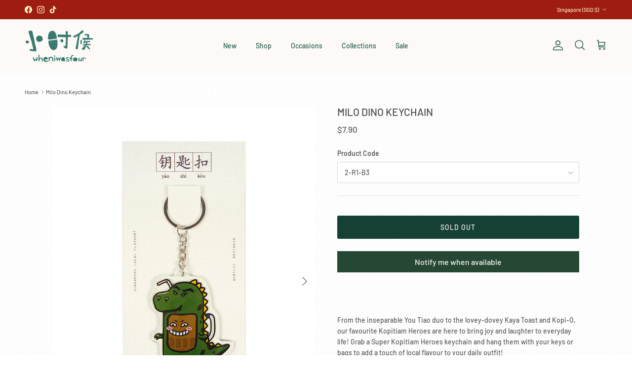

--- FILE ---
content_type: text/javascript
request_url: https://cdn-sf.vitals.app/assets/js/sm99999.c33d7999691868e63551.chunk.bundle.js
body_size: 14858
content:
"use strict";(window.webpackChunkvitalsLibrary=window.webpackChunkvitalsLibrary||[]).push([[2024],{74326:(t,o,e)=>{e.d(o,{A:()=>i});var r=e(58578);var a=e.n(r)()(!1);a.push([t.id,".vtl-ub-bogo-box{max-width:1200px;margin:4rem auto 2rem;text-align:inherit}.vtl-ub-bogo-box a{border:0}.shopify-app-block[data-block-handle=ub-bogo]{width:100%}#vitals-upsell-builder-bogo{clear:both}.vtl-ub-bogo-box__product-image-link{position:relative}.vtl-ub-bogo-box__product-image-img{object-fit:scale-down;border:1px solid rgba(146,146,146,.1882352941);border-radius:5px;background-color:#fff;box-shadow:1px 1px 5px rgba(146,146,146,.1882352941);margin:0;padding:0;opacity:1}.vtl-ub-bogo-box__atc-section-content{font-weight:bold}.vitals-opacity{opacity:.2}.vtl-ub-bogo-box__product-variant{color:#4f4f4f;margin:0 15px 0 0}.vtl-ub-bogo-box__product-price{vertical-align:middle;margin-right:15px;font-weight:bold;color:#494949}.vtl-ub-bogo-box__product-initial-price{color:#848484;text-decoration:line-through;vertical-align:middle;font-weight:normal;margin-right:10px}.vtl-ub-bogo-box__product-title{vertical-align:middle;font-weight:bold;margin-right:15px}.vtl-ub-bogo-box__total-price{display:none;color:#d84e55;text-decoration:line-through;margin-left:10px;font-weight:normal}.vtl-ub-bogo-box__savings{font-weight:normal}.vtl-ub-bogo-box__total-discount{margin-left:5px}.vtl-ub-bogo-box__atc-section{font-size:16px;display:inline-block;vertical-align:top;margin-bottom:10px}.vtl-ub-bogo-box__product-image-list{display:inline-block;margin:0 2% 1% 0}.vtl-ub-bogo-box__product:first-child .vtl-ub-bogo-box__product-title{font-weight:700}.vtl-ub-bogo-box__product-checkbox{width:15px;height:15px;display:inline-block;background-color:#fff;border-radius:3px;flex:0 0 auto;margin-right:5px}.vtl-ub-bogo-box__atc-button{margin:10px 0 5px;display:block;width:100%}.vtl-ub-bogo-box__product{margin-bottom:10px;align-items:center;flex-wrap:wrap;display:flex}.vtl-ub-bogo-box__product div{display:inline-block}.vtl-bogo-without-stock{cursor:not-allowed;opacity:.6}.vtl-ub-bogo-box__product-total-reviews{color:#9c9a9a;margin-left:-5px}@media(max-width: 768px){.vtl-ub-bogo-box__product-image:not(:first-child)::before{font-size:20px}.vtl-ub-bogo-box{margin:0 10px}.vtl-ub-bogo-box__product-image-list{display:inline-flex}}.vtl-ub-bogo-box__product-quantity{position:absolute;top:8px;left:8px;width:2em;height:2em;display:flex;align-items:center;justify-content:center}.vtl-ub-bogo-box__product-quantity::before{content:\"\";position:absolute;width:100%;height:100%;opacity:.2;border-radius:50%}.vtl-ub-bogo-box__product-quantity-text{position:absolute;top:50%;left:50%;transform:translate(-50%, -50%);font-size:14px;line-height:1}.vtl-ub-bogo-box__product-badge{position:absolute}.vtl-ub-bogo-box__product-badge svg{width:100%;height:100%}.vtl-ub-bogo-box__product-badge-text{position:absolute;top:50%;left:0;transform:translateY(-50%);width:100%;overflow:hidden;text-align:center;text-transform:uppercase}.vtl-ub-bogo-box__product-badge--theme-4 .vtl-ub-bogo-box__product-badge-text{top:calc(50% - 15px);left:-10px;transform-origin:50% 50%;transform:rotate(-39deg)}@media(max-width: 500px){.vtl-ub-bogo-box__product-image-list{margin:0 0 4%}.vtl-ub-bogo-box{margin:0}}",""]);const i=a},71614:(t,o,e)=>{e.d(o,{A:()=>i});var r=e(58578);var a=e.n(r)()(!1);a.push([t.id,".vtl-ub-bg-main-widget{flex-basis:100%;margin:2rem 0;clear:both;position:relative;z-index:1}.vtl-ub-bogo-box__product-list{display:grid;grid-template-columns:minmax(150px, 1fr) auto minmax(150px, 1fr);position:relative}@media(min-width: 881px){.vtl-ub-bogo-box__product-list{margin-left:-20px}}.vtl-ub-bogo-box__card{display:flex;flex-direction:column;overflow:hidden;gap:.6rem}.vtl-ub-bogo-box__offer-product-card{margin:0;padding:12px;border-radius:5px}.vtl-ub-bogo-box__trigger-product-card{margin:0;padding:12px;max-width:260px}.vtl-ub-bogo-box__card__trigger-tag,.vtl-ub-bogo-box__card__offer-tag{display:flex;align-items:center;justify-content:space-between;width:100%}.vtl-ub-bogo-box__card__trigger-tag>span,.vtl-ub-bogo-box__card__offer-tag>span:first-of-type{border-radius:50px;padding:2px 10px;font-size:14px;font-weight:600;text-transform:uppercase;line-height:1.2;text-align:center}.vtl-ub-bogo-box__card__trigger-tag span span{padding:0;text-transform:lowercase}.vtl-ub-bogo-box__card__offer-tag span:nth-child(2){color:#767676;font-size:14px;line-height:1.2}.Vtl-UpsellBuilderBogo__HorizontalLeftContent,.Vtl-UpsellBuilderBogo__HorizontalRightContent{display:flex;flex-direction:column;gap:.6rem}.vtl-ub-bogo-box__card__image{max-width:200px;aspect-ratio:1/1;max-height:200px;border:1px solid rgba(0,0,0,0);border-radius:5px;display:flex;width:100%;min-height:130px;margin:0 auto;justify-content:center}.vtl-ub-bogo-box__card__image img{object-fit:contain;margin:0 auto;padding:0;opacity:1;max-width:100%;max-height:100%;border-radius:5px}.vtl-ub-bogo-box__card__title{font-weight:inherit;font-size:16px;width:100%;white-space:nowrap;overflow:hidden;text-overflow:ellipsis;text-align:center}.vtl-ub-bogo-box__card__title>a{text-decoration:none;color:inherit}.vtl-ub-bogo-box__card__price-container{display:flex;align-items:center;justify-content:space-evenly;width:100%;margin-top:.6rem;flex-wrap:wrap;gap:8px}.vtl-ub-bogo-box__card__final-price{color:#fff;padding:1px 4px;border-radius:50px;font-size:14px;font-weight:600}.vtl-ub-bogo-box__offer-product-card .vtl-ub-bogo-box__card__compare-at-price{font-size:14px;font-weight:400;text-decoration:line-through}.vtl-ub-bogo-box__card__compare-at-price{font-size:14px;color:#d83b3b;text-decoration:line-through;text-align:center}.vtl-ub-bogo-box__offer-product-card .vtl-ub-bogo-box__card__price{text-decoration:line-through}.vtl-ub-bogo-box__offer-product-card .vtl-ub-bogo-box__card__price,.vtl-ub-bogo-box__trigger-product-card .vtl-ub-bogo-box__card__price{font-size:14px;font-weight:400;text-align:center}.vtl-ub-bogo-box__add-to-cart{color:#fff;font-size:14px;border-radius:5px;padding:8px 2px;line-height:1.2;cursor:pointer}.vtl-ub-bogo-box__arrow svg{max-width:75px;padding-right:10px;margin-top:73px;min-width:30px;width:4rem}[dir=rtl] .vtl-ub-bogo-box__arrow svg{transform:scaleX(-1)}@media(max-width: 615px){.vtl-ub-bogo-box__offer-product-card,.vtl-ub-bogo-box__trigger-product-card{padding:1rem}.vtl-ub-bogo-box__trigger-product-card{max-width:172px}.vtl-ub-bogo-box__card__image{max-width:150px;max-height:150px}.vtl-ub-bogo-box__card__title{margin:0 auto}.vtl-ub-bogo-box__arrow svg{width:3rem}}@media(max-width: 470px){.vtl-ub-bogo-box__trigger-product-card{max-width:165px}.vtl-ub-bogo-box__card__image{max-width:140px;max-height:140px}.vtl-ub-bogo-box__arrow svg{margin-top:30px}.vtl-ub-bogo-box__card__offer-tag{display:flex;justify-content:center;flex-direction:column}.vtl-ub-bogo-box__card__offer-tag>span:first-of-type{max-width:100%}.vtl-ub-bogo-box__card__trigger-tag>span,.vtl-ub-bogo-box__card__offer-tag>span:first-of-type{border-radius:5px;padding:1px 4px}.vtl-ub-bogo-box__arrow svg{width:2rem}}@media(max-width: 393px){.vtl-ub-bogo-box__product-list{grid-template-columns:1fr;width:auto}.vtl-ub-bogo-box__arrow{display:flex;align-items:center;flex-direction:column}.vtl-ub-bogo-box__arrow svg{transform:rotate(90deg);padding:0;margin:16px 0;width:24px;height:auto}.vtl-ub-bogo-box__trigger-product-card{max-width:none}.vtl-ub-bogo-box__card{display:grid;grid-template-columns:40% 1fr;column-gap:16px;row-gap:8px;padding:12px}.vtl-ub-bogo-box__card__trigger-tag,.vtl-ub-bogo-box__card__offer-tag{grid-column:1/3;grid-row:1;flex-direction:row;justify-content:space-between}.vtl-ub-bogo-box__card__trigger-tag>span:first-child,.vtl-ub-bogo-box__card__offer-tag>span:first-child{font-size:12px}.Vtl-UpsellBuilderBogo__HorizontalRightContent{display:flex;flex-direction:column;gap:8px;justify-content:flex-start;align-items:flex-start;overflow:hidden;text-overflow:ellipsis}.Vtl-UpsellBuilderBogo__HorizontalRightContent .vtl-ub-bogo-box__card__title{text-align:inherit;margin:0;width:100%;overflow:hidden;display:-webkit-box;-webkit-line-clamp:2;line-clamp:2;-webkit-box-orient:vertical;white-space:normal}.Vtl-UpsellBuilderBogo__HorizontalRightContent .vtl-ub-bogo-box__card__price-container{display:flex;justify-content:flex-start;gap:4px;margin:0}.Vtl-UpsellBuilderBogo__HorizontalRightContent .vtl-ub-bogo-box__reviews .vtl-pr-review-stars-snippet{justify-content:flex-start !important}.Vtl-UpsellBuilderBogo__HorizontalRightContent .vtl-ub-bogo-box__card__variants{padding:4px 6px;width:100%}.vtl-ub-bogo-box__add-to-cart{grid-column:1/3}}.vtl-ub-bogo-box{container-type:inline-size}@container (max-width: 340px){.vtl-ub-bogo-box__product-list{grid-template-columns:1fr;width:auto}.vtl-ub-bogo-box__arrow{display:flex;align-items:center;flex-direction:column}.vtl-ub-bogo-box__arrow svg{transform:rotate(90deg);padding:0;margin:16px 0;width:24px;height:auto}.vtl-ub-bogo-box__trigger-product-card{max-width:none}.vtl-ub-bogo-box__card{display:grid;grid-template-columns:40% 1fr;column-gap:16px;row-gap:8px;padding:12px}.vtl-ub-bogo-box__card__trigger-tag,.vtl-ub-bogo-box__card__offer-tag{grid-column:1/3;grid-row:1;flex-direction:row;justify-content:space-between}.vtl-ub-bogo-box__card__trigger-tag>span:first-child,.vtl-ub-bogo-box__card__offer-tag>span:first-child{font-size:12px}.Vtl-UpsellBuilderBogo__HorizontalRightContent{display:flex;flex-direction:column;gap:8px;justify-content:flex-start;align-items:flex-start;overflow:hidden;text-overflow:ellipsis}.Vtl-UpsellBuilderBogo__HorizontalRightContent .vtl-ub-bogo-box__card__title{text-align:inherit;margin:0;width:100%;overflow:hidden;display:-webkit-box;-webkit-line-clamp:2;line-clamp:2;-webkit-box-orient:vertical;white-space:normal}.Vtl-UpsellBuilderBogo__HorizontalRightContent .vtl-ub-bogo-box__card__price-container{display:flex;justify-content:flex-start;gap:4px;margin:0}.Vtl-UpsellBuilderBogo__HorizontalRightContent .vtl-ub-bogo-box__reviews .vtl-pr-review-stars-snippet{justify-content:flex-start !important}.Vtl-UpsellBuilderBogo__HorizontalRightContent .vtl-ub-bogo-box__card__variants{padding:4px 6px;width:100%}.vtl-ub-bogo-box__add-to-cart{grid-column:1/3}}@container (min-width: 800px){.vtl-ub-bogo-box__product-list{max-width:500px}}",""]);const i=a},6441:(t,o,e)=>{e.d(o,{A:()=>i});var r=e(58578);var a=e.n(r)()(!1);a.push([t.id,".shopify-app-block[data-block-handle=ub-bogo]{width:100%}.vtl-ub-bg-main-widget{width:100%;container-type:inline-size}.Vtl-BogoWidget__Container{border-bottom:none;border-radius:var(--vtl-space-6) var(--vtl-space-6) var(--vtl-space-0) var(--vtl-space-0);padding:var(--vtl-space-16);margin:var(--vtl-space-40) auto var(--vtl-space-0) auto;background-color:var(--vtl-bogo-bg-surface-default);margin-top:var(--vtl-space-0)}.Vtl-BogoWidget__Plus--vertical{display:none}.Vtl-BogoWidget__Header{margin-top:var(--vtl-space-0);margin-bottom:var(--vtl-space-16);color:var(--vtl-bogo-text-default)}.Vtl-BogoWidget__ContainerWrapper{border-radius:var(--vtl-space-8);margin:var(--vtl-space-40) var(--vtl-space-0) var(--vtl-space-24);border:1px solid var(--vtl-bogo-border-color, transparent)}#vitals-end-section~.vtl-ub-bg-main-widget .Vtl-BogoWidget__ContainerWrapper{margin-top:var(--vtl-space-48);margin-bottom:var(--vtl-space-48)}.Vtl-BogoWidget__Products{display:flex;min-width:0;align-items:flex-start;justify-content:space-between;flex-direction:row}.Vtl-BogoWidget__ClaimButtonWrapper{display:flex;justify-content:center;align-items:center;text-align:center;background-color:var(--vtl-bogo-bg-surface-tertiary);padding:var(--vtl-space-16) var(--vtl-space-24);border-radius:var(--vtl-space-0) var(--vtl-space-0) var(--vtl-space-6) var(--vtl-space-6)}.Vtl-BogoWidget__ClaimButton:not(.Vtl-BogoWidget__ClaimButton--Automatic){background-color:var(--vtl-bogo-claim-button-bg-fill);color:var(--vtl-bogo-claim-button-text-color);border-color:var(--vtl-bogo-claim-button-border-color)}.Vtl-BogoWidget__ClaimButton--Automatic{width:auto !important;margin:0 !important;margin-bottom:0 !important}.Vtl-BogoWidget__ClaimButton--Custom{padding:6px 24px !important;height:40px !important;line-height:normal !important}.Vtl-BogoProductCard__BadgeWrapper--horizontal{flex-flow:nowrap;justify-content:space-between}@container (min-width: 431px) and (max-width: 999px){.Vtl-BogoWidget__ContainerWrapper{max-width:446px}#vitals-end-section~.vtl-ub-bg-main-widget .Vtl-BogoWidget__ContainerWrapper{margin:auto}}@container (min-width: 1000px){.Vtl-BogoWidget__ContainerWrapper{max-width:1000px;margin:auto}.Vtl-BogoWidget__Header{font-family:inherit;font-size:var(--vtl-font-size-32);line-height:var(--vtl-line-height-140);color:var(--vtl-bogo-text-default);margin-bottom:var(--vtl-space-32)}.Vtl-BogoWidget__ContainerWrapper .Vtl-BogoWidget__Plus--vertical{display:flex;align-self:center}.Vtl-BogoWidget__Container{padding:var(--vtl-space-32)}.Vtl-BogoWidget__Products{gap:var(--vtl-space-32);flex-direction:row}.Vtl-BogoWidget__ClaimButtonWrapper button{padding:var(--vtl-space-6) var(--vtl-space-40) !important}}@container (min-width: 341px) and (max-width: 430px){.Vtl-BogoWidget__Container{margin-top:var(--vtl-space-0);padding:var(--vtl-space-16)}.Vtl-BogoWidget__Plus--vertical{display:flex}.Vtl-BogoWidget__Products{flex-direction:column;align-items:center;gap:var(--vtl-space-8)}.Vtl-BogoWidget__Header{margin-bottom:var(--vtl-space-12)}}@container (max-width: 340px){.Vtl-BogoWidget__Container{padding:var(--vtl-space-12)}.Vtl-BogoWidget__Plus--vertical{display:flex}.Vtl-BogoWidget__Products{flex-direction:column;align-items:center;gap:var(--vtl-space-8)}.Vtl-BogoWidget__Header{margin-bottom:var(--vtl-space-12)}}",""]);const i=a},60007:(t,o,e)=>{e.d(o,{A:()=>i});var r=e(58578);var a=e.n(r)()(!1);a.push([t.id,".Vtl-BogoProductCard__Container{flex:1 1 0;min-width:0;max-width:190px;text-align:center;display:flex;flex-direction:column;gap:var(--vtl-space-12)}.Vtl-BogoProductCard__ProductDetails{display:flex;flex-direction:column;gap:var(--vtl-space-8)}.Vtl-BogoProductCard__BadgeWrapper{display:flex;flex-direction:column}.Vtl-BogoProductCard__BadgeWrapper--horizontal{display:flex}.Vtl-BogoProductCard__BadgeWrapper--vertical{display:none}.Vtl-BogoProductCard__Badge{background-color:var(--vtl-bogo-badge-bg);color:var(--vtl-bogo-badge-text-color);border-radius:16px;padding:var(--vtl-space-1) var(--vtl-space-8);display:block;margin-left:0;margin-bottom:var(--vtl-space-0);margin-top:var(--vtl-space-0);align-self:self-start;line-height:140%}.Vtl-BogoProductCard__ExtraPriceMargin{margin:0;padding:0;height:0;display:block !important;width:100%;min-height:0}.Vtl-BogoProductCard__ImageContainer{position:relative;width:100%;max-width:190px;max-height:190px;border:var(--vtl-space-1) solid rgba(0,0,0,0);border-radius:var(--vtl-space-4);display:flex;justify-content:center}.Vtl-BogoProductCard__Image{width:100%;height:100%;max-width:100%;max-height:100%;border-radius:var(--vtl-space-4);object-fit:contain;display:block;aspect-ratio:1/1}.Vtl-BogoProductCard__Image--clickable{cursor:pointer;transition:opacity .2s ease}.Vtl-BogoProductCard__Image--clickable:hover{opacity:.8}.Vtl-BogoProductCard__Title{font-weight:var(--vtl-font-weight-medium);font-size:var(--vtl-font-size-16);line-height:var(--vtl-line-height-140);letter-spacing:var(--vtl-space-0);margin-top:var(--vtl-space-0);width:100%;white-space:nowrap;overflow:hidden;text-overflow:ellipsis;color:var(--vtl-bogo-text-default);text-align:start}.Vtl-BogoProductCard__Title--clickable{cursor:pointer;text-decoration:none}.Vtl-BogoProductCard__Title--clickable:hover{text-decoration:none;opacity:.8}.Vtl-BogoProductCard__Price{display:flex;align-items:flex-start;flex-wrap:wrap;gap:var(--vtl-space-0) var(--vtl-space-8)}.Vtl-BogoProductCard__OriginalPrice{opacity:.6;color:var(--vtl-bogo-text-secondary)}.Vtl-BogoProductCard__NewPrice{color:var(--vtl-bogo-text-default);word-wrap:break-word;word-break:break-all;white-space:normal;max-width:100%}.Vtl-BogoProductCard__FinalPrice{color:var(--vtl-bogo-text-promo);word-wrap:break-word;word-break:break-all;white-space:normal;max-width:100%}.Vtl-BogoProductCard__OldPrice{opacity:.6;color:var(--vtl-bogo-text-secondary);word-wrap:break-word;word-break:break-all;white-space:normal;max-width:100%}.Vtl-BogoProductCard__Plus{padding:var(--vtl-space-1);color:var(--vtl-bogo-text-primary);display:flex;z-index:10}.Vtl-BogoProductCard__Plus--horizontal{position:absolute;top:50%;left:103%;transform:translate(var(--vtl-space-0), -50%);display:flex}.Vtl-BogoProductCard__Plus--vertical{position:static;transform:none;align-self:center;display:none}.Vtl-BogoProductCard__SwitchProductWrapper,.Vtl-BogoProductCard__VariantDropdownWrapper{width:100%}.Vtl-BogoProductCard__BadgeWrapper--vertical{display:none;flex-flow:row wrap;align-items:center;justify-content:space-between}.Vtl-BogoProductCard__ForQuantity{margin-top:var(--vtl-space-0);margin-bottom:var(--vtl-space-0)}@container (min-width: 1000px){.Vtl-BogoProductCard__BadgeWrapper--vertical{display:flex}.Vtl-BogoProductCard__Plus--horizontal{display:none}.Vtl-BogoProductCard__Container{display:flex;flex-direction:row;align-items:flex-start;gap:var(--vtl-space-24);max-width:none;width:100%;flex:1}.Vtl-BogoProductCard__ProductDetails{flex:1;text-align:left;min-width:0;gap:var(--vtl-space-12)}.Vtl-BogoProductCard__ImageContainer{flex:0 0 auto}.Vtl-BogoProductCard__Image{max-width:220px;max-height:220px}.Vtl-BogoProductCard__Title{text-align:left;white-space:normal;-webkit-line-clamp:2;display:-webkit-box;-webkit-box-orient:vertical;font-size:var(--vtl-font-size-18);margin-top:var(--vtl-space-0)}.Vtl-BogoProductCard__Price{justify-content:flex-start;gap:var(--vtl-space-0) var(--vtl-space-12)}.Vtl-BogoProductCard__Badge{font-family:inherit;font-size:var(--vtl-font-size-14);font-weight:var(--vtl-font-weight-400);line-height:var(--vtl-line-height-140);margin-bottom:var(--vtl-space-0)}.Vtl-BogoProductCard__BadgeWrapper--horizontal{display:none}.Vtl-BogoProductCard__SwitchProductWrapper,.Vtl-BogoProductCard__VariantDropdownWrapper{width:100%}}@container (min-width: 341px) and (max-width: 430px){.Vtl-BogoWidget__Container .Vtl-BogoProductCard__BadgeWrapper--horizontal{display:none}.Vtl-BogoWidget__Container .Vtl-BogoProductCard__BadgeWrapper--vertical{display:flex}.Vtl-BogoWidget__Container .Vtl-BogoProductCard__Plus--horizontal{display:none}.Vtl-BogoWidget__Container .Vtl-BogoProductCard__Container{display:flex;align-items:flex-start;gap:var(--vtl-space-16);max-width:none;width:100%;flex-direction:row}.Vtl-BogoWidget__Container .Vtl-BogoProductCard__ProductDetails{flex:1;text-align:left;min-width:0}.Vtl-BogoWidget__Container .Vtl-BogoProductCard__Badge{margin-bottom:var(--vtl-space-0)}.Vtl-BogoWidget__Container .Vtl-BogoProductCard__ImageContainer{flex:1 1 0}.Vtl-BogoWidget__Container .Vtl-BogoProductCard__Image{min-width:140px;min-height:140px}.Vtl-BogoWidget__Container .Vtl-BogoProductCard__Title{text-align:left;white-space:normal;-webkit-line-clamp:2;display:-webkit-box;-webkit-box-orient:vertical;margin-top:var(--vtl-space-0)}.Vtl-BogoWidget__Container .Vtl-BogoProductCard__Price{justify-content:flex-start}.Vtl-BogoWidget__Container .Vtl-BogoProductCard__SwitchProductWrapper,.Vtl-BogoWidget__Container .Vtl-BogoProductCard__VariantDropdownWrapper{width:100%}}@container (max-width: 340px){.Vtl-BogoWidget__Container .Vtl-BogoProductCard__BadgeWrapper--horizontal{display:none}.Vtl-BogoWidget__Container .Vtl-BogoProductCard__BadgeWrapper--vertical{display:flex}.Vtl-BogoWidget__Container .Vtl-BogoProductCard__Plus--horizontal{display:none}.Vtl-BogoWidget__Container .Vtl-BogoProductCard__Container{display:flex;flex-direction:row;align-items:flex-start;gap:var(--vtl-space-12);max-width:none;width:100%}.Vtl-BogoWidget__Container .Vtl-BogoProductCard__ProductDetails{flex:1;text-align:left;min-width:0}.Vtl-BogoWidget__Container .Vtl-BogoProductCard__Badge{margin-bottom:var(--vtl-space-0);white-space:nowrap}.Vtl-BogoWidget__Container .Vtl-BogoProductCard__ImageContainer{flex:1 1 0}.Vtl-BogoWidget__Container .Vtl-BogoProductCard__Image{min-width:117px;min-height:117px}.Vtl-BogoWidget__Container .Vtl-BogoProductCard__Title{text-align:left;white-space:normal;-webkit-line-clamp:2;display:-webkit-box;-webkit-box-orient:vertical;margin-top:var(--vtl-space-0)}.Vtl-BogoWidget__Container .Vtl-BogoProductCard__Price{justify-content:flex-start}.Vtl-BogoWidget__Container .Vtl-BogoProductCard__SwitchProductWrapper,.Vtl-BogoWidget__Container .Vtl-BogoProductCard__VariantDropdownWrapper{width:100%}}",""]);const i=a},81273:(t,o,e)=>{e.d(o,{A:()=>i});var r=e(58578);var a=e.n(r)()(!1);a.push([t.id,".Vtl-BogoWidget__ContainerWrapper{--vtl-bogo-bg-surface-default: #1a1a1a;--vtl-bogo-bg-surface-tertiary: #2a2a2a;--vtl-bogo-text-default: #fff;--vtl-bogo-text-primary: #e0e0e0;--vtl-bogo-text-secondary: #b0b0b0;--vtl-bogo-text-promo: #ce1900;--vtl-bogo-badge-bg: #e51c00;--vtl-bogo-badge-text-color: #fff;--vtl-bogo-border-color: transparent}",""]);const i=a},63879:(t,o,e)=>{e.d(o,{A:()=>i});var r=e(58578);var a=e.n(r)()(!1);a.push([t.id,".Vtl-BogoWidget__ContainerWrapper{--vtl-bogo-bg-surface-default: #fff;--vtl-bogo-bg-surface-tertiary: #f8f8f8;--vtl-bogo-text-default: #222;--vtl-bogo-text-primary: #333;--vtl-bogo-text-secondary: #666;--vtl-bogo-text-promo: #ce1900;--vtl-bogo-badge-bg: #e51c00;--vtl-bogo-badge-text-color: #fff;--vtl-bogo-border-color: transparent}",""]);const i=a},20299:(t,o,e)=>{e.r(o);e.d(o,{X80:()=>Dt});var r=e(87535);var a=e(53338);var i=e(24786);var n=e(22706);var l=e(46134);const d=(t,o)=>{if(o===l.n)return 0;if(t.prefVariant){const o=t.variants.findIndex(o=>o.id===t.prefVariant);return-1!==o?o:0}return 0};const s=t=>{if(t.prefVariant){const o=t.variants.find(o=>o.id===t.prefVariant);if(o&&o.availableForSale)return t.prefVariant}const o=t.variants.find(t=>t.availableForSale);return o?o.id:t.variants[0].id};const c=(t,o)=>{const e=o===l.F;return{handle:t.handle,id:t.id,imageUrl:t.imageUrl,isBonusItem:e,price:t.price,quantity:t.quantity||1,title:t.title,prefVariant:t.prefVariant,variants:t.variants,availableForSale:t.availableForSale,variantsPagination:t.variantsPagination}};const g=(0,n.h$)('bogo',(t,o,e)=>({X88:{T14:void 0,T28:[],I88:void 0,J0:void 0,J1:[],J4:[],I57:!1},U50:{X78:t=>{var o,r,a;const i=t.bogo;const n={Z7:i.id,W54:i.title,o79:i.productPageButtonText,G40:i.discountAmount,L60:i.discountType,S16:i.badgeText,G46:i.badgeTextColor,y48:i.badgeTextFontSize,L63:i.badgeBgColor,t31:null!==(o=i.allowChangingBundle)&&void 0!==o&&o,T57:i.layoutId,g4:i.atcButtonStylingProductPage};const d=t.items;const c=[null===(r=t.items[l.n])||void 0===r?void 0:r[0],null===(a=t.items[l.F])||void 0===a?void 0:a[0]].filter(t=>void 0!==t);const g=[];const u=[];c.forEach((t,o)=>{const e=t.id;const r=t.quantity||1;const a=s(t);const i=o===l.F;g.push({Q85:e,R28:a,T53:r});u.push({pid:e,vid:a,q:r,b:i})});e({T14:n,I88:d,J0:t.slotsMetadata,T28:c,J1:g,J4:u,I57:!0},'X78')},B9:t=>{e({J1:t.J1,J4:t.J4},'B9')},v86:({item:t})=>{const{T28:r,J1:a,J4:i}=o().X88;if(r.length<2)return;const n={availableForSale:t.availableForSale,id:t.id,handle:t.handle,title:t.title,imageUrl:t.imageUrl,imgAltText:t.title,variants:t.variants.map(t=>({availableForSale:t.availableForSale,id:t.id,title:t.title,price:t.price,imageSrc:t.imageSrc,imgAltText:t.title,compareAtPrice:t.compareAtPrice})),selectedVariantIndex:d(t,l.F),price:t.price,quantity:t.quantity,prefVariant:t.prefVariant,collections:[],variantsPagination:t.variantsPagination};const c=[r[l.n],n];const g=[...a];const u=[...i];const b=s(n);g[l.F]={Q85:t.id,R28:b,T53:t.quantity};u[l.F]={pid:t.id,vid:b,q:t.quantity,b:!0};e({T28:c,J1:g,J4:u},'v86')},G42:t=>{o().U50.v86(t)},n27:({slotIndex:t,variantId:r})=>{const{T28:a,J1:i,J4:n}=o().X88;if(!a||!i||!n)return;const l=i.map((o,e)=>e===t?Object.assign(Object.assign({},o),{R28:r}):o);const d=n.map((o,e)=>e===t?Object.assign(Object.assign({},o),{vid:r}):o);e({J1:l,J4:d},'n27')},j84:({slotIndex:t,variant:r})=>{const{T28:a,J1:i,J4:n}=o().X88;if(!a||!i||!n)return;const l=a[t];if(!l)return;let d=l.variants.findIndex(t=>t.id===r.id);let s=l.variants;if(-1===d){s=[...l.variants,r];d=s.length-1}const c=i.map((o,e)=>e===t?Object.assign(Object.assign({},o),{R28:r.id}):o);const g=n.map((o,e)=>e===t?Object.assign(Object.assign({},o),{vid:r.id}):o);const u=a.map((o,e)=>e===t?Object.assign(Object.assign({},o),{variants:s,selectedVariantIndex:d}):o);e({T28:u,J1:c,J4:g},'j84')}}}));const u=({X88:t})=>t.T28[l.n];const b=({X88:t})=>t.T28[l.F];const v=({X88:t})=>t.J0;var p=e(2835);var _=e(58836);var h;!function(t){t[t.y49=1]="y49";t[t.q77=2]="q77"}(h||(h={}));var f=e(16161);var x=e(67611);var m=e(94046);var w=e(67383);var B=e(75097);var y=e(25032);var C=e(24373);var V=e(51198);var P=e(35859);var k=e(18243);var W=e(52741);var $=e(90610);var T;!function(t){t.Y36="fill";t.V17="outline";t.Y47="link"}(T||(T={}));const F=({discriminator:t})=>(null==t?void 0:t.T57)!==h.q77;const D=({discriminator:t,traits:o})=>{var e,r,a;if((null==t?void 0:t.T57)!==h.q77)return!0;return(null===(a=null===(r=null===(e=null==o?void 0:o.centeredLayoutButton)||void 0===e?void 0:e.traits)||void 0===r?void 0:r.buttonStyle)||void 0===a?void 0:a[$.Xi.Default])!==T.Y36};const S=({discriminator:t,traits:o})=>{var e,r,a;if((null==t?void 0:t.T57)!==h.q77)return!0;return(null===(a=null===(r=null===(e=null==o?void 0:o.centeredLayoutButton)||void 0===e?void 0:e.traits)||void 0===r?void 0:r.buttonStyle)||void 0===a?void 0:a[$.Xi.Default])!==T.V17};const X=({discriminator:t,traits:o})=>{var e,r,a;if((null==t?void 0:t.T57)!==h.q77)return!0;return(null===(a=null===(r=null===(e=null==o?void 0:o.centeredLayoutButton)||void 0===e?void 0:e.traits)||void 0===r?void 0:r.buttonStyle)||void 0===a?void 0:a[$.Xi.Default])!==T.Y47};const I={productCard:{selector:'.vtl-ub-bogo-box__offer-product-card',traits:{boxShadow:{[$.Xi.Default]:'none'},border:{[$.Xi.Default]:'1px solid transparent'},borderColor:{[$.Xi.Default]:'#eaeaea'}}},centeredLayoutButton:{selector:'.Vtl-BogoWidget__ClaimButton',traits:{buttonStyle:{hiddenInCss:F,[$.Xi.Default]:T.V17},fillBackgroundColor:{hiddenInCss:D,styleTarget:{property:'background-color'},[$.Xi.Default]:'#222222',[$.hn.DefaultDark]:'#FFFFFF'},fillTextColor:{hiddenInCss:D,styleTarget:{property:'color'},[$.Xi.Default]:'#FFFFFF',[$.hn.DefaultDark]:'#222222'},outlineBorderColor:{hiddenInCss:S,styleTarget:{property:'border-color'},[$.Xi.Default]:'#222222',[$.hn.DefaultDark]:'#FFFFFF'},outlineTextColor:{hiddenInCss:S,styleTarget:{property:'color'},[$.Xi.Default]:'#222222',[$.hn.DefaultDark]:'#FFFFFF'},linkTextColor:{hiddenInCss:X,styleTarget:{property:'color'},[$.Xi.Default]:'#005ABA',[$.hn.DefaultDark]:'#005ABA'},linkBorderStyle:{hiddenInCss:X,styleTarget:{property:'border'},[$.Xi.Default]:'none',[$.hn.DefaultDark]:'none'},linkBackgroundColor:{hiddenInCss:X,styleTarget:{property:'background-color'},[$.Xi.Default]:'transparent',[$.hn.DefaultDark]:'transparent'}}},centeredLayoutWidget:{selector:'.Vtl-BogoWidget__Container',traits:{backgroundColor:{hiddenInCss:F,styleTarget:{property:'background-color'},[$.Xi.Default]:'#FFFFFF',[$.hn.DefaultDark]:'#222222'},textColor:{hiddenInCss:F,styleTarget:[{property:'color'},{selector:'.Vtl-BogoWidget__Header',property:'color'},{selector:'.Vtl-BogoProductCard__Title',property:'color'}],[$.Xi.Default]:'#222222',[$.hn.DefaultDark]:'#FFFFFF'},borderColor:{hiddenInCss:F,styleTarget:{selector:'.Vtl-BogoWidget__ContainerWrapper',property:'border-color'},[$.Xi.Default]:'#E0E0E0',[$.hn.DefaultDark]:'#444444'},borderWidth:{hiddenInCss:F,styleTarget:{selector:'.Vtl-BogoWidget__ContainerWrapper',property:'border-width'},[$.Xi.Default]:'1px',[$.hn.DefaultDark]:'1px'},borderStyleProp:{hiddenInCss:F,styleTarget:{selector:'.Vtl-BogoWidget__ContainerWrapper',property:'border-style'},[$.Xi.Default]:'solid',[$.hn.DefaultDark]:'solid'}}},centeredLayoutDiscountedPrice:{selector:'.Vtl-BogoProductCard__FinalPrice',traits:{color:{hiddenInCss:F,[$.Xi.Default]:'#CE1900',[$.hn.DefaultDark]:'#E8331A'}}},centeredLayoutFooter:{selector:'.Vtl-BogoWidget__ClaimButtonWrapper',traits:{backgroundColor:{hiddenInCss:F,styleTarget:{property:'background-color'},[$.Xi.Default]:'#F8F8F8',[$.hn.DefaultDark]:'#333333'}}},centeredLayoutBadge:{selector:'.Vtl-BogoProductCard__Badge',traits:{backgroundColor:{hiddenInCss:F,styleTarget:{property:'background-color'},[$.Xi.Default]:'#E51C00',[$.hn.DefaultDark]:'#E8331A'},textColor:{hiddenInCss:F,styleTarget:{property:'color'},[$.Xi.Default]:'#FFFFFF',[$.hn.DefaultDark]:'#FFFFFF'}}}};var A=e(71968);var Y;!function(t){t.W65="light";t.X82="dark";t.V44="custom"}(Y||(Y={}));var L=e(84044);var j=e(32673);var J=e(2150);var N=e(68582);var O=e(8795);var G=e(68320);var z=e(39405);var Q=e(53201);var U=e(60007);const R=(0,C.s)('BogoProductCard');const H=(0,P.memo)(function({product:t,isTargetProduct:o,selectedVariantId:e,showPlus:i=!1,onVariantChange:n,onProductSwitch:l,hasForQuantity:d=!1,settings:s,alternatives:c,slotMetadata:g}){(0,V.OV)('BogoProductCardStyles',U.A);const u=(0,P.useMemo)(()=>(0,W.gN)(),[]);const b=Number(s.G40)||0;const v=s.L60||J.fE.Y16;const p=(0,P.useMemo)(()=>(0,Q.l)(u.n46,u.B33),[u.n46,u.B33]);(0,V.OV)('BogoV2Dropdown',p);const h=(0,P.useMemo)(()=>{var o;let r;r=e&&t.variants.some(t=>t.id===e)?e:t.prefVariant?t.prefVariant:null===(o=t.variants[0])||void 0===o?void 0:o.id;const a=t.variants.find(t=>t.id===r);return null!=a?a:t.variants[0]},[e,t.variants,t.prefVariant]);const f=(0,P.useMemo)(()=>!o&&(0,J.aG)(h.price,b,v)<=0,[o,h.price,b,v]);const x=(0,P.useMemo)(()=>o?h.price:(0,J.aG)(h.price,b,v),[o,h.price,b,v]);const m=(0,P.useMemo)(()=>{if(o)return'';const t=s.S16||'';const e='{{ value }}';if(t.includes(e)){const o=v===J.fE.U3?`${b}%`:r.b.U8.O72(r.b.U8.J86(b))||'';return t.replace(e,o)}return t},[o,s.S16,b,v]);const w=(0,P.useMemo)(()=>{const[e,i]=r.b.Y1.n85(a.X.G64);return 0===b?'':o?`${e(i.H33)}&nbsp;<span class="${R({element:'BadgeQuantity'})}">${t.quantity}${t.quantity>1?'x':''}</span>`:m},[b,o,t.quantity,m]);const B=(0,P.useMemo)(()=>{const o=h.imageSrc&&''!==h.imageSrc.trim()?h.imageSrc:t.imageUrl;return o?r.b.X1.x1(o):''},[h.imageSrc,t.imageUrl]);const y=(0,P.useMemo)(()=>{const[o,e]=r.b.Y1.n85(a.X.G64);return`${o(e.H31)} ${t.quantity}x`},[t.quantity]);const C=(0,P.useMemo)(()=>{if(o){const t=u.t56&&h.compareAtPrice&&h.compareAtPrice>h.price;return{L64:h.price,E50:t?h.compareAtPrice:null,G47:!1}}const t=b>0&&x!==h.price;const e=u.t56&&h.compareAtPrice&&h.compareAtPrice>h.price&&(!t||h.compareAtPrice!==h.price);return{D33:x,J5:t?h.price:null,E50:e?h.compareAtPrice:null,G47:!0}},[o,x,b,h.price,h.compareAtPrice,u.t56]);const $=(0,P.useMemo)(()=>{const[t,o]=r.b.Y1.n85(a.X.G64);return(0,_.Y)("span",{className:R({element:'FinalPrice',extra:'vtl-text-body-s'}),children:t(o.E83)})},[]);const T=(0,P.useMemo)(()=>(0,_.Y)(z.e,{className:R({element:'FinalPrice',extra:'vtl-text-body-s'}),value:C.D33,shouldConvert:!1,shouldRound:!1}),[C.D33]);const F=(0,P.useMemo)(()=>(0,_.FD)(_.FK,{children:[f?$:T,C.J5&&(0,_.Y)(z.e,{className:R({element:'OriginalPrice',extra:'vtl-text-body-s-strike'}),value:C.J5,shouldConvert:!1,shouldRound:!1})]}),[f,$,T,C.J5]);const D=(0,P.useMemo)(()=>(0,_.Y)(z.e,{className:R({element:'NewPrice',extra:'vtl-text-body-s'}),value:C.L64,shouldConvert:!1,shouldRound:!1}),[C.L64]);const S=t.variants.length>1;const X=c&&c.length>0&&l&&s.Z7;const I=(0,N.i)(a.X.D83)&&u.y66&&t.handle;const A=(0,P.useMemo)(()=>u.Q43===Y.V44?Y.W65:u.Q43===Y.X82?Y.X82:Y.W65,[u.Q43]);const H=o?'Buy':'Get';return(0,_.FD)("article",{className:R('Container'),"aria-label":`${H}: ${t.title}`,children:[(0,_.FD)("div",{className:R('BadgeWrapper','horizontal'),children:[w&&(0,_.Y)("p",{className:R({element:'Badge',extra:'vtl-text-body-s'}),dangerouslySetInnerHTML:{__html:w}}),d&&(0,_.Y)("p",{className:R({element:'ForQuantity',extra:'vtl-text-body-s'}),children:y})]}),(0,_.FD)("div",{className:R('ImageContainer'),children:[!o&&t.handle?(0,_.Y)("a",{href:r.b.U11.w86(t.handle),target:"_blank",rel:"noreferrer",children:(0,_.Y)("img",{className:R('Image',{clickable:!0}),src:B,alt:t.imgAltText||t.title,width:200,height:200})}):(0,_.Y)("img",{className:R('Image'),src:B,alt:t.imgAltText||t.title,width:200,height:200}),i&&(0,_.Y)("div",{className:R('Plus','horizontal'),"aria-hidden":"true",children:(0,_.Y)(k.A,{})})]}),(0,_.FD)("div",{className:R('ProductDetails'),children:[(0,_.FD)("div",{className:R('BadgeWrapper','vertical'),children:[w&&(0,_.Y)("p",{className:R({element:'Badge',extra:'vtl-text-body-s'}),dangerouslySetInnerHTML:{__html:w}}),d&&(0,_.Y)("p",{className:R({element:'ForQuantity',extra:'vtl-text-body-s'}),children:y})]}),!o&&t.handle?(0,_.Y)("a",{href:r.b.U11.w86(t.handle),target:"_blank",rel:"noreferrer",className:R({element:'Title',modifiers:{clickable:!0},extra:'vtl-text-body-m'}),children:t.title}):(0,_.Y)("div",{className:R({element:'Title',extra:'vtl-text-body-m'}),children:t.title}),I&&(0,_.Y)(O.g,{productHandle:t.handle,alignment:G.G.X85,format:"{{ stars }} ({{ totalReviews }})",size:14}),(0,_.FD)("div",{className:R('Price'),children:[C.G47?F:D,C.E50&&(0,_.Y)(z.e,{className:R({element:'OldPrice',extra:'vtl-text-body-s-strike'}),value:C.E50,shouldConvert:!1,shouldRound:!1})]}),X&&(0,_.Y)("div",{className:R('SwitchProductWrapper'),children:(0,_.Y)(L.j,{items:c,onItemClick:l,offerId:s.Z7,slotMetadata:g,currentProductId:t.id})}),S&&(0,_.Y)("div",{className:R('VariantDropdownWrapper'),children:(0,_.Y)(j.F,{productId:t.id,initialVariants:t.variants,initialPagination:t.variantsPagination,selectedVariant:h,onChange:n,className:(0,Q.O)({extra:'vitals-product-cards-dropdown'}),size:"small",theme:A,ariaLabel:`Select variant for ${t.title}`})})]})]})});var M=e(21076);var E=e(77337);var q=e(60663);var Z=e(13735);var K=e(89158);var tt=e(52817);var ot=e(1752);var et=e(57427);var rt=e(37965);var at=e(79535);var it=e(96112);var nt=e.n(it);function lt(){return{variant:q.x9.V17,className:'Vtl-BogoWidget__ClaimButton Vtl-BogoWidget__ClaimButton--fallback',style:{display:'flex',justifyContent:'center',alignItems:'center',padding:'6px 24px',textAlign:'center',borderRadius:'4px',backgroundColor:'transparent',color:'#222222',border:'1px solid #222222',cursor:'pointer'},cssString:'display: block !important;',themeAttributes:{}}}const dt=(0,P.memo)(function({settings:t,className:o}){const{Q43:e,O32:l}=(0,W.gN)();const[d,s]=(0,P.useState)(!1);const[c,u]=(0,P.useState)(!1);const{T28:b,J1:v,J4:p}=(0,n.Bi)(g);const h=(0,P.useRef)(null);const m=(0,P.useRef)();const w=(0,P.useMemo)(()=>{if(!t)return;const o=(0,A.Uh)({defaults:I,traitString:l});return Object.assign(Object.assign({},t),{V43:o})},[t,l]);const B=(null==t?void 0:t.g4)===rt.Q.e16;const y=function({T14:t,hasAtcButtonListenerActive:o,setHasAtcButtonListenerActive:e,theme:a="light",useAutomaticStyling:i=!1}){return(0,P.useMemo)(()=>{var n,l,d,s,c,g,u;if(!t)return lt();if(i){const i=r.b.Y69.H16();if(i&&i.length){const t=i.attr('class')||'';const o=i.attr('style')||'';const e={};['data-item'].forEach(t=>{const o=i.attr(t);o&&(e[t]=o)});e['data-bogo-theme']=a;const r=`Vtl-BogoWidget__ClaimButton Vtl-BogoWidget__ClaimButton--Automatic ${t}`;return{variant:q.x9.Y36,className:r,style:{display:'block'},cssString:`display: block !important; ${o}`,themeAttributes:e}}if(!o){e(!0);const t=(0,x.u)(f.w.E26,()=>{e(!1);t()})}if(!t.V43)return lt();const n={display:'flex',justifyContent:'center',alignItems:'center',padding:'6px 24px',textAlign:'center',borderRadius:'4px',backgroundColor:'transparent',color:'#222222',border:'1px solid #222222',cursor:'pointer'};return{variant:q.x9.V17,className:'Vtl-BogoWidget__ClaimButton Vtl-BogoWidget__ClaimButton--AutoFallback',style:n,cssString:'display: block !important;',themeAttributes:{'data-bogo-theme':a}}}const b=t.V43;if(!b)return lt();const v=null===(n=b.centeredLayoutButton)||void 0===n?void 0:n.traits;const p=null===(l=null==v?void 0:v.buttonStyle)||void 0===l?void 0:l.default;let _;switch(p){case T.Y36:_=q.x9.Y36;break;case T.V17:_=q.x9.V17;break;case T.Y47:_=q.x9.Y47;break;default:_=q.x9.V17}let h={display:'block'};if(p===T.Y36){const t=(null===(d=null==v?void 0:v.fillBackgroundColor)||void 0===d?void 0:d.default)||'#222222';const o=(null===(s=null==v?void 0:v.fillTextColor)||void 0===s?void 0:s.default)||'#ffffff';h=Object.assign(Object.assign({},h),{backgroundColor:t,color:o,border:'none'})}else if(p===T.Y47){const t=(null===(c=null==v?void 0:v.linkTextColor)||void 0===c?void 0:c.default)||'#005ABA';h=Object.assign(Object.assign({},h),{backgroundColor:'transparent',color:t,border:'none'})}else{const t=(null===(g=null==v?void 0:v.outlineBorderColor)||void 0===g?void 0:g.default)||'#222222';const o=(null===(u=null==v?void 0:v.outlineTextColor)||void 0===u?void 0:u.default)||'#222222';h=Object.assign(Object.assign({},h),{backgroundColor:'transparent',color:o,border:`1px solid ${t}`})}return{variant:_,className:'Vtl-BogoWidget__ClaimButton Vtl-BogoWidget__ClaimButton--Custom',style:h,cssString:'display: block !important;',themeAttributes:{'data-bogo-theme':a}}},[t,o,e,a,i])}({T14:w,hasAtcButtonListenerActive:c,setHasAtcButtonListenerActive:u,theme:e,useAutomaticStyling:B});const C=(0,P.useMemo)(()=>!v||0===v.length||v.some(t=>{const o=null==b?void 0:b.find(o=>o.id===t.Q85);if(!o)return!0;const e=o.variants.find(o=>o.id===t.R28);return!e||!e.availableForSale}),[v,b]);const V=(0,P.useMemo)(()=>{if(C){const[t,o]=r.b.Y1.n85(a.X.G64);return t(o.m26)}return(null==t?void 0:t.o79)||''},[C,null==t?void 0:t.o79]);const k=(0,P.useCallback)(()=>{E.s.M87().D39();if(m.current){m.current.N45();m.current=void 0}s(!1)},[]);const $=(0,P.useCallback)(()=>{if(!v||!t)return[];const o=(0,et.eX)(t.Z7,W.p4.X80);const e=(0,et.$c)(o,W.p4.X80);const r=new Map;v.forEach(t=>{const o=r.get(t.R28)||0;r.set(t.R28,o+t.T53)});const a=Array.from(r.entries());return a.map(([t,r],i)=>{const n=i===a.length-1?e:o;return(0,ot.dh)(t,r,n)})},[v,t]);const F=(0,P.useCallback)(()=>(0,M.sH)(this,void 0,void 0,function*(){if(!p||!t)throw new K.v('Bogo add to cart failed: missing tracking items or settings',K.J.W64);const o={eid:t.Z7,ptid:i.Bw.n59,pd:p};yield r.b.Y4.Q72({addToCartItems:$(),saveDiscountData:o,shouldRedirectToCartOnDrawerOrNotificationFail:!0,onBeforeNavigateToCart:k,onBeforeNavigateToCheckout:k,onStayOnTheSamePage:k,useAcceleratedRedirects:!0})}),[p,t,$,k]);const D=(0,P.useCallback)(()=>(0,M.sH)(this,void 0,void 0,function*(){if(!C&&!d){s(!0);try{yield F()}catch(t){s(!1);t instanceof K.v?tt.aU.n37(t):tt.aU.n37(new K.v('Bogo add to cart failed',K.J.W64,{L87:{msg:(0,Z.X5)(t)}}))}}}),[C,d,F]);const S=(0,P.useCallback)(t=>(0,M.sH)(this,void 0,void 0,function*(){t.preventDefault();t.stopPropagation();if(!C&&!d){s(!0);if(h.current){m.current=new at.j(nt()(h.current));m.current.K87()}try{yield F()}catch(t){if(m.current){m.current.N45();m.current=void 0}s(!1);tt.aU.n37(new K.v('Bogo add to cart failed',K.J.W64,{L87:{msg:(0,Z.X5)(t)}}))}}}),[C,d,F]);(0,P.useEffect)(()=>{B&&h.current&&(0,N.i)(a.X.w5)&&!C&&h.current.classList.add('vtl-aa-animated-atc-button')},[B,C]);(0,P.useEffect)(()=>()=>{m.current&&m.current.N45()},[]);(0,P.useEffect)(()=>{B&&h.current&&y.cssString&&h.current.setAttribute('style',y.cssString)},[B,y.cssString]);const X=(0,P.useMemo)(()=>{var t,o;if(B)return;const e=null==w?void 0:w.V43;if(!e||!e.centeredLayoutButton)return q.x9.V17;switch(null===(o=null===(t=e.centeredLayoutButton.traits)||void 0===t?void 0:t.buttonStyle)||void 0===o?void 0:o.default){case T.Y36:return q.x9.Y36;case T.V17:return q.x9.V17;case T.Y47:return q.x9.Y47;default:return q.x9.V17}},[B,null==w?void 0:w.V43]);const[Y,L]=r.b.Y1.n85(a.X.G64);const j=C?Y(L.m26):V;return B?(0,_.Y)("button",Object.assign({ref:h,type:"button",className:`${y.className||''} ${o||''} ${C?'vtl-bogo-without-stock':''}`.trim(),style:y.style,disabled:C||d,onClick:S,"aria-label":j,"aria-busy":d},y.themeAttributes,{children:V})):(0,_.Y)(q.yH,Object.assign({variant:X,size:"medium",disabled:C,loading:d,className:`${y.className||''} ${o||''} ${C?'vtl-bogo-without-stock':''}`.trim(),onClick:D,theme:e,style:y.style,ariaLabel:j},y.themeAttributes,{children:V}))});var st=e(6441);var ct=e(63879);var gt=e(81273);const ut=(0,C.s)('BogoWidget');const bt=(0,P.memo)(function(){(0,V.OV)('BogoWidgetStyles',st.A);const t=(0,W.gN)();const o=t.Q43||'light';(0,P.useEffect)(()=>{const e=(0,A.Uh)({defaults:I,traitString:t.O32});const a=(t=>'dark'===t?'dark':'light')(o);let i='';const n={light:{widget:ct.A.toString()},dark:{widget:gt.A.toString()}};i+='custom'===o?((t,o)=>{var e,r,a,i,n,l,d,s,c,g,u,b,v,p,_,h,f,x;const m=null===(e=t.centeredLayoutWidget)||void 0===e?void 0:e.traits;const w=null===(r=t.centeredLayoutButton)||void 0===r?void 0:r.traits;const B=null===(a=t.centeredLayoutFooter)||void 0===a?void 0:a.traits;const y=null===(i=t.centeredLayoutDiscountedPrice)||void 0===i?void 0:i.traits;const C=null===(n=t.centeredLayoutBadge)||void 0===n?void 0:n.traits;const V=[];(null===(l=null==m?void 0:m.backgroundColor)||void 0===l?void 0:l.default)&&V.push(`--vtl-bogo-bg-surface-default: ${m.backgroundColor.default}`);(null===(d=null==m?void 0:m.textColor)||void 0===d?void 0:d.default)&&V.push(`--vtl-bogo-text-default: ${m.textColor.default}`);(null===(s=null==m?void 0:m.borderColor)||void 0===s?void 0:s.default)&&V.push(`--vtl-bogo-border-color: ${m.borderColor.default}`);(null===(c=null==B?void 0:B.backgroundColor)||void 0===c?void 0:c.default)&&V.push(`--vtl-bogo-bg-surface-tertiary: ${B.backgroundColor.default}`);(null===(g=null==y?void 0:y.color)||void 0===g?void 0:g.default)&&V.push(`--vtl-bogo-text-promo: ${y.color.default}`);(null===(u=null==C?void 0:C.backgroundColor)||void 0===u?void 0:u.default)&&V.push(`--vtl-bogo-badge-bg: ${C.backgroundColor.default}`);(null===(b=null==C?void 0:C.textColor)||void 0===b?void 0:b.default)&&V.push(`--vtl-bogo-badge-text-color: ${C.textColor.default}`);if(null===(v=null==w?void 0:w.buttonStyle)||void 0===v?void 0:v.default){const t=w.buttonStyle.default;if('fill'===t){(null===(p=null==w?void 0:w.fillBackgroundColor)||void 0===p?void 0:p.default)&&V.push(`--vtl-bogo-claim-button-bg-fill: ${w.fillBackgroundColor.default}`);(null===(_=null==w?void 0:w.fillTextColor)||void 0===_?void 0:_.default)&&V.push(`--vtl-bogo-claim-button-text-color: ${w.fillTextColor.default}`)}else if('outline'===t){(null===(h=null==w?void 0:w.outlineBorderColor)||void 0===h?void 0:h.default)&&V.push(`--vtl-bogo-claim-button-border-color: ${w.outlineBorderColor.default}`);(null===(f=null==w?void 0:w.outlineTextColor)||void 0===f?void 0:f.default)&&V.push(`--vtl-bogo-claim-button-text-color: ${w.outlineTextColor.default}`)}else'link'===t&&(null===(x=null==w?void 0:w.linkTextColor)||void 0===x?void 0:x.default)&&V.push(`--vtl-bogo-claim-button-text-color: ${w.linkTextColor.default}`)}return V.length>0?`\n\t\t.${o('ContainerWrapper')} {\n\t\t\t${V.map(t=>`${t};`).join('\n')}\n\t\t}\n\t\t`:''})(e,ut):n[a].widget;r.b.Y69.Q48(i)},[o,t.O32]);const{G42:e,j84:a}=g(n.R7);const{I57:i,T28:d,I88:s,T14:p,J1:h}=(0,n.Bi)(g);const f=g(v);const x=(0,P.useMemo)(()=>{const t={};null==h||h.forEach((o,e)=>{t[e]=o.R28});return t},[h]);const m=g(u);const w=g(b);const B=(0,P.useMemo)(()=>{if(s&&s[l.F]&&w){const t=w.id;return s[l.F].filter(o=>o.id!==t)}},[s,w]);const y=(0,P.useCallback)(t=>{const o=c(t,l.F);e({item:o})},[e]);const C=(0,P.useCallback)((t,o)=>{a({slotIndex:t,variant:o})},[a]);const $=(0,P.useCallback)(t=>{C(l.n,t)},[C]);const T=(0,P.useCallback)(t=>{C(l.F,t)},[C]);if(!i||!d||d.length<2||!p||!m||!w)return null;const F=`bogo-title-${p.Z7||0}`;return(0,_.FD)("div",{className:ut('ContainerWrapper'),role:"region","aria-labelledby":F,children:[(0,_.FD)("div",{className:ut('Container'),children:[(0,_.Y)("p",{id:F,className:ut({element:'Header',extra:'vtl-text-heading-l'}),children:p.W54}),(0,_.FD)("div",{className:ut('Products'),role:"group","aria-label":"BOGO offer products",children:[(0,_.Y)(H,{product:m,isTargetProduct:!0,selectedVariantId:x[l.n],showPlus:!0,onVariantChange:$,settings:p,slotMetadata:null==f?void 0:f[l.n]}),(0,_.Y)("div",{className:ut('Plus','vertical'),"aria-hidden":"true",children:(0,_.Y)(k.A,{})}),(0,_.Y)(H,{hasForQuantity:w.quantity>1,product:w,isTargetProduct:!1,selectedVariantId:x[l.F],showPlus:!1,onVariantChange:T,onProductSwitch:y,settings:p,alternatives:B,slotMetadata:null==f?void 0:f[l.F]})]})]}),(0,_.Y)("div",{className:ut({element:'ClaimButtonWrapper',extra:'vtl-text-body-s'}),children:(0,_.Y)(dt,{settings:p,className:ut('ClaimButton')})})]})});var vt=e(85465);var pt=e(56497);var _t=e(60416);var ht=e(43123);var ft=e(30991);var xt=e(27562);var mt=e(59424);var wt=e(25447);var Bt=e(71614);const yt=(0,C.s)('UpsellBuilderBogo');const Ct='vtl-ub-bogo-box__reviews';const Vt='data-vitals-bogo-product-item';function Pt(t){if(!t){_t.a.Q44(new ht.f(ft.$S,{msg:'Missing bogo widget data - either products or selectedItems!'}));return[]}return t}class kt extends B.X{constructor(){var t,o;super(...arguments);this.y50=null;this.T14=this.W60.Q24.T14;this.G40=Number(null===(t=this.T14)||void 0===t?void 0:t.G40)||0;this.L60=(null===(o=this.T14)||void 0===o?void 0:o.L60)||J.fE.Y16;this.T28=Pt(this.W60.Q24.T28);this.J1=Pt(this.W60.Q24.J1);this.o85=(0,W.gN)();this.j87={}}d58(t){if(t.prefVariant){const o=t.variants.findIndex(o=>o.id===t.prefVariant);if(-1!==o){if(t.variants[o].availableForSale)return o}}const o=t.variants.findIndex(t=>t.availableForSale);return-1!==o?o:0}v85(t){const o=this.d58(t);return t.variants[o]||t.variants[0]}L66(){var t,o,e;const a=(0,wt.K6)((null===(t=this.T14)||void 0===t?void 0:t.L63)||'');const i=(0,wt.K6)((null===(o=this.T14)||void 0===o?void 0:o.G46)||'');const n=`\n            .vtl-ub-bogo-box__add-to-cart,\n            .vtl-ub-bogo-box__card__trigger-tag > span,\n            .vtl-ub-bogo-box__card__offer-tag > span:first-of-type {\n                border: 1px solid ${a};\n                background-color: ${a};\n                color: ${i};\n            }\n\n            .vtl-ub-bogo-box__card__trigger-tag > span:first-of-type,\n            .vtl-ub-bogo-box__card__offer-tag > span:first-of-type {\n                font-size: ${(null===(e=this.T14)||void 0===e?void 0:e.y48)||''}px;\n            }\n\n            .vtl-ub-bogo-box__card__final-price {\n                background-color: ${a};\n                color: ${i};\n            }\n\n            .vtl-arrow {\n                fill: ${a} !important;\n            }\n\n             .vtl-ub-bogo-box__add-to-cart:hover {\n                background-color: ${a}b8;\n                border: 1px solid ${a}b8;\n            }\n        `;r.b.Y69.Q48(Bt.A.toString());r.b.Y69.Q48(n)}t4(t,o){var e;const[i,n]=r.b.Y1.n85(a.X.G64);const l=nt()(o);const d=l.closest('.vtl-ub-bogo-box__card').data('index');const s=this.T28[d];if(!t||!s)return;const c=l.closest('.vtl-ub-bogo-box__card').find('.vtl-ub-bogo-box__card__final-price');l.parent().find('.vtl-ub-bogo-box__card__price').html(r.b.U8.O72(t.price)||'');if(this.o85.t56&&t.compareAtPrice&&t.compareAtPrice>t.price){const o=r.b.U8.O72(t.compareAtPrice)||'';l.parent().find('.vtl-ub-bogo-box__card__compare-at-price').html(o)}if(c.length){const o=r.b.U8.O72((0,J.aG)(t.price,this.G40,this.L60))||'';const e=this.J6(t.price,this.G40,this.L60);c.html(e?i(n.E83):o)}this.j87[d]=t.id;this.J7();if(null!==t.imageSrc){const o=r.b.X1.x1(t.imageSrc);const e=nt()('.vtl-ub-bogo-box__card__image img').eq(d);r.b.X1.K1(e,o)}const g=null===(e=this.W60.Q24.V3)||void 0===e?void 0:e.find('.vtl-ub-bogo-box__add-to-cart');g&&g.length>0&&g.trigger('stockCheck')}J7(){var t,o;const e={J1:[],J4:[]};this.T28.forEach((t,o)=>{const r=t.id;const a=t.quantity||1;let i;if(void 0!==this.j87[o])i=this.j87[o];else{i=this.v85(t).id;this.j87[o]=i}const n=t.hasOwnProperty('isBonusItem')?t.isBonusItem:null;e.J1.push({Q85:r,R28:i,T53:a});e.J4.push({pid:r,vid:i,q:a,b:n})});this.J1=Pt(e.J1);null===(o=null===(t=this.W60.Q24)||void 0===t?void 0:t.B9)||void 0===o||o.call(t,e)}j88(){var t;const o=(null===(t=this.T14)||void 0===t?void 0:t.S16)||'';const e='{{ value }}';if(o.includes(e)){this.y50=this.L60===J.fE.U3?`${this.G40}%`:r.b.U8.O72(r.b.U8.J86(this.G40))||'';return o.replace(e,this.y50)}return o}F77(t){const o=this.T28;for(const[e,r]of o.entries()){const o=t.find(`.variant-dropdown-selector[data-product-id="${r.id}"][variant-dropdown-index="${e}"]`)[0];if(o&&r.variants.length>1){const t=this.v85(r);const e=t=>{this.t4(t,o)};(0,pt.H)(o).render((0,_.Y)(j.F,{productId:r.id,initialVariants:r.variants,initialPagination:r.variantsPagination,selectedVariant:t,onChange:e,className:"vitals-product-cards-dropdown",size:"small"}))}}}t35(t){const o=this.J1[0].R28;(0,x.C)(f.w.l88,{item:t,newVariantId:o})}G48(){var t,o,e,r,i;const n=null===(t=this.W60.Q24.V3)||void 0===t?void 0:t.find('.vtl-ub-bogo-box__card__switcher-container');const l=this.W60.Q24.I88;if(!(null==n?void 0:n.length)||!l||l.length<2||!this.T28||this.T28.length<2)return;const d=this.T28[1].id;const s=l[1].filter(t=>t.id!==d);const c=null===(o=this.W60.J0)||void 0===o?void 0:o[1];if(s.length||(null===(e=null==c?void 0:c.remainingProductIds)||void 0===e?void 0:e.length)||(null===(r=null==c?void 0:c.remainingCollectionIds)||void 0===r?void 0:r.length)){(0,pt.H)(n[0]).render((0,_.Y)(xt.A,{moduleId:a.X.G64,label:"Bogo: Inject switcher",children:(0,_.Y)(L.j,{items:s,onItemClick:t=>this.t35(t),offerId:(null===(i=this.W60.Q24.T14)||void 0===i?void 0:i.Z7)||0,slotMetadata:c})}))}}J6(t,o,e){return parseFloat((0,J.aG)(t,o,e).toFixed(2))<=0}k0(t,o){return`<div class="variant-dropdown-selector" data-product-id="${t}" variant-dropdown-index="${o}"></div>`}O8(t,o){var e,i,n,l,d;const[s,c]=r.b.Y1.n85(a.X.G64);const g=1===o;const u=g&&(null===(e=this.W60.Q24)||void 0===e?void 0:e.I88)&&(null===(n=null===(i=this.W60.Q24.I88)||void 0===i?void 0:i[o])||void 0===n?void 0:n.length)>1;const b=this.v85(t);const v=(null===(d=null===(l=this.W60.Q24)||void 0===l?void 0:l.T14)||void 0===d?void 0:d.o79)||'';const p=r.b.X1.C28(v);let _='';_=0===this.G40?'':g?`${this.j88()}`:`${s(c.H33)} ${t.quantity}${t.quantity>1?'<span>x</span>':''}`;const h=`<span>${s(c.H31)} ${t.quantity}<span>x</span></span>`;const f=t.variants.length>1?this.k0(t.id,o):'';const x=b.imageSrc&&''!==b.imageSrc.trim()?r.b.X1.x1(b.imageSrc):r.b.X1.x1(t.imageUrl);const m=_?`<div class="${g?'vtl-ub-bogo-box__card__offer-tag':'vtl-ub-bogo-box__card__trigger-tag'}">\n\t\t\t<span>${_}</span>\n\t\t\t${g&&t.quantity>1?h:''}\n\t\t</div>`:'';const w=r.b.U8.O72((0,J.aG)(b.price,this.G40,this.L60));const B=this.J6(b.price,this.G40,this.L60)?s(c.E83):w;const y=Number(w)!==b.price&&this.G40>0;const C=y&&r.b.U8.O72(b.price);const V=this.o85.t56&&b.compareAtPrice&&(!y||b.compareAtPrice!==b.price)&&r.b.U8.O72(b.compareAtPrice);const P=g?'Get':'Buy';const k=r.b.X1.C28(t.title);return`\n            ${g?`<div class="vtl-ub-bogo-box__arrow" aria-hidden="true">${this.W60.S18}</div>`:''}\n            <article class="vtl-ub-bogo-box__card\n                ${g?'vtl-ub-bogo-box__offer-product-card':'vtl-ub-bogo-box__trigger-product-card'}"\n                data-index="${o}"\n                aria-label="${P}: ${k}">\n               ${m}\n\n\t\t\t\t<div class="${yt('HorizontalLeftContent')}">\n\t\t\t\t\t<div class="vtl-ub-bogo-box__card__image">\n\t\t\t\t\t\t${g?`<a href="${r.b.U11.w86(t.handle)}" target="_blank" rel="noreferrer">`:''}\n\t\t\t\t\t\t\t<img\n\t\t\t\t\t\t\t\talt="${k}"\n\t\t\t\t\t\t\t\tsrc="${x}"\n\t\t\t\t\t\t\t\twidth="200"\n\t\t\t\t\t\t\t\theight="200"\n\t\t\t\t\t\t\t\tloading="lazy"\n\t\t\t\t\t\t\t/>\n\t\t\t\t\t\t${g?'</a>':''}\n\t\t\t\t\t</div>\n\t\t\t\t\t${u?'<div class="vtl-ub-bogo-box__card__switcher-container"></div>':''}\n\t\t\t\t</div>\n\n\t\t\t\t<div class="${yt('HorizontalRightContent')}">\n\t\t\t\t\t<div class="vtl-ub-bogo-box__card__title">\n\t\t\t\t\t\t${g?`<a href="${r.b.U11.w86(t.handle)}" target="_blank" rel="noreferrer">`:''}\n\t\t\t\t\t\t\t${t.title}\n\t\t\t\t\t\t${g?'</a>':''}\n\t\t\t\t\t</div>\n\n\t\t\t\t\t${(0,N.i)(a.X.D83)&&this.o85.y66?`<div class="${Ct}" ${Vt}="${t.handle}_${o}"></div>`:''}\n\n\t\t\t\t\t<div class="vtl-ub-bogo-box__card__price-container">\n\t\t\t\t\t\t${g?`<div class="vtl-ub-bogo-box__card__final-price">${B}</div>`:''}\n\t\t\t\t\t\t${C?`<div class="vtl-ub-bogo-box__card__price">${C}</div>`:''}\n\t\t\t\t\t\t${V?`<div class="vtl-ub-bogo-box__card__compare-at-price">${V}</div>`:''}\n\t\t\t\t\t</div>\n\n\t\t\t\t\t${f}\n\t\t\t\t</div>\n\n                ${g?`<button class="vtl-ub-bogo-box__add-to-cart" aria-label="${p}">${v}</button>`:''}\n            </article>\n        `}G49(){return`\n            <div class="vtl-ub-bogo-box__product-list" role="group" aria-label="BOGO offer products">\n                ${(0,mt.p)(this.T28,(t,o)=>this.O8(t,o))}\n            </div>\n        `}v11(){this.T28.forEach((t,o)=>{const e=document.querySelector(`.${y.ir} .${Ct}[${Vt}="${t.handle}_${o}"]`);if(e&&t){(0,pt.H)(e).render((0,_.Y)(xt.A,{moduleId:a.X.G64,label:"Bogo: Inject render product stars",children:(0,_.Y)(O.g,{productHandle:t.handle,alignment:G.G.V45,format:"{{ stars }} ({{ totalReviews }})",size:14})}))}})}}var Wt=e(74326);class $t extends B.X{constructor(t){super(t);this.t29='vtl-aa-animated-atc-button';this.B10=!1}K31(){this.L67();const t=this.W60.Q24.V3.find('.vtl-ub-bogo-box__add-to-cart');this.W60.Q24.V3.find('.vtl-ub-bogo-box__card__variants').on('change',()=>this.L67());t.on('click',t=>this.A81(t));t.on('stockCheck',()=>{this.L67()})}L67(){this.D72();this.L58()}D72(){this.B10=!1;const t=g.getState().X88.J1;t&&0!==t.length?this.B10=t.some(t=>{const o=this.W60.Q24.T28.find(o=>o.id===t.Q85);if(!o)return!1;const e=o.variants.find(o=>o.id===t.R28);return!!e&&!e.availableForSale}):this.B10=!0}L58(){const t=this.W60.Q24.V3.find('.vtl-ub-bogo-box__add-to-cart');if(this.B10){const[o,e]=r.b.Y1.n85(a.X.G64);const i=o(e.m26);t.text(i);t.attr('disabled',!0).addClass('vtl-bogo-without-stock');t.attr('aria-label',i);(0,N.i)(a.X.w5)&&t.removeClass(this.t29)}else{const o=this.W60.Q24.T14.o79;t.text(o);t.removeAttr('disabled').removeClass('vtl-bogo-without-stock');t.attr('aria-label',o);(0,N.i)(a.X.w5)&&t.addClass(this.t29)}}A81(t){return(0,M.sH)(this,void 0,void 0,function*(){const o=this.W60.Q24.V3.find('.vtl-ub-bogo-box__add-to-cart');t.preventDefault();t.stopPropagation();o.attr('aria-busy','true');const e=new at.j(o);e.K87();try{yield this.D73(e)}catch(t){e.N45();tt.aU.n37(new K.v('BOGO add to cart failed',K.J.W64,{L87:{mid:a.X.G64,msg:(0,Z.X5)(t)}}))}finally{o.attr('aria-busy','false')}})}c82(t){E.s.M87().D39();t.N45()}D73(t){return(0,M.sH)(this,void 0,void 0,function*(){this.W60.G50.J7();const o=g.getState().X88.J4;const e={eid:this.W60.Q24.T14.Z7,ptid:i.Bw.n59,pd:o};yield r.b.Y4.Q72({addToCartItems:this.L59(),saveDiscountData:e,shouldRedirectToCartOnDrawerOrNotificationFail:!0,onBeforeNavigateToCart:()=>{this.c82(t)},onBeforeNavigateToCheckout:()=>{this.c82(t)},onStayOnTheSamePage:()=>{this.c82(t)},useAcceleratedRedirects:!0})})}L59(){const t=(0,et.eX)(this.W60.Q24.T14.Z7,W.p4.X80);const o=(0,et.$c)(t,W.p4.X80);const e=[];g.getState().X88.J1.forEach((r,a)=>{const i=0===a?t:o;const n=(0,ot.dh)(r.R28,r.T53,i);e.push(n)});return e}}class Tt extends B.X{constructor(t){super(t);this.o85=(0,W.gN)();this.O9=0;this.n29=600}W61(){var t,o,e;this.O9=(null===(t=this.W60.V3)||void 0===t?void 0:t.width())||0;this.G51();this.P19();this.R27();this.F39();(0,A.e0)({styleId:'bogo-module-traits',defaults:I,traitString:this.o85.O32,discriminator:{T57:null===(o=this.W60.T14)||void 0===o?void 0:o.T57}});null===(e=this.B11)||void 0===e||e.J7();this.K31()}G51(){this.B11=new kt({Q24:this.W60,S18:"<svg xmlns=\"http://www.w3.org/2000/svg\" width=\"282.8931\"\n     height=\"172.2146\" viewBox=\"0 0 282.8931 172.2146\">\n    <defs>\n        <style>.vtl-arrow{fill:#333;}</style>\n    </defs>\n    <path class=\"vtl-arrow\"\n          d=\"M288.5405,70.6877,191.5324,14.68a5.812,5.812,0,0,0-8.7181,5.0333V40.6707c-68.1986-3.568-149.68,48.2556-168.6364,111.6267a135.8115,135.8115,0,0,0-5.6244,33.81c19.85-65.5534,94.689-97.4043,174.2608-82.1232v27.7447a5.8121,5.8121,0,0,0,8.7181,5.0334l97.0081-56.0077A5.8121,5.8121,0,0,0,288.5405,70.6877Z\"\n          transform=\"translate(-8.5535 -13.8927)\"/>\n</svg>\n",J0:this.W60.J0});this.B12=new $t({Q24:this.W60,G50:this.B11})}P19(){var t,o,e,r;null===(t=this.W60.V3)||void 0===t||t.html(this.V39());this.W60.V3&&(null===(o=this.B11)||void 0===o||o.F77(this.W60.V3));null===(e=this.B11)||void 0===e||e.G48();(0,N.i)(a.X.D83)&&this.o85.y66&&(null===(r=this.B11)||void 0===r||r.v11())}F39(){const t=this.W60.V3;if(!t){_t.a.Q44(new ht.f(ft.$S,{msg:'Missing bogo main widget!'}));return}const o=t.find('.vtl-ub-bogo-box__card');const e=t.find('.vtl-ub-bogo-box__add-to-cart');this.q79({O61:e,S19:o})}K31(){var t;null===(t=this.B12)||void 0===t||t.K31()}V39(){var t,o,e;const r=`bogo-title-${(null===(t=this.W60.T14)||void 0===t?void 0:t.Z7)||0}`;return`\n            <div class="vtl-ub-bogo-box" role="region" aria-labelledby="${r}">\n                 <h2 id="${r}">${null===(o=this.W60.T14)||void 0===o?void 0:o.W54}</h2>\n                ${null===(e=this.B11)||void 0===e?void 0:e.G49()}\n            </div>\n        `}R27(){var t;if(!Tt.G33){Tt.G33=!0;r.b.Y69.Q48(Wt.A.toString());r.b.Y69.Q48(`\n\t\t\t\t.Vtl-SwitchProduct__ProductListContainer {\n\t\t\t\t\tbackground: #${this.o85.n46};\n\t\t\t\t}\n\t\t\t\t.Vtl-SwitchProduct__ProductTitle {\n\t\t\t\t\tcolor: #${this.o85.B33};\n\t\t\t\t}\n\t\t\t\t.vtl-ub-bogo-box__card .variant-dropdown-selector {\n\t\t\t\t\twidth: 100%;\n\t\t\t\t}\n\t\t\t\t.vitals-product-cards-dropdown .Vtl-Dropdown__Header {\n\t\t\t\t\tbackground-color: #${this.o85.n46} !important;\n\t\t\t\t\tcolor: #${this.o85.B33};\n\t\t\t\t}\n\t\t\t\t.vitals-product-cards-dropdown-Portal .Vtl-Dropdown__Portal-List{\n\t\t\t\t\tbackground-color: #${this.o85.n46} !important;\n\t\t\t\t}\n\t\t\t\t.vitals-product-cards-dropdown-Portal .Vtl-Dropdown__Portal-List .Vtl-Dropdown__Portal-List-Option {\n\t\t\t\t\tcolor: #${this.o85.B33};\n\t\t\t\t}\n\t\t\t\t.Vtl-SwitchProduct__Dropdown-Portal .Vtl-Dropdown__Portal-List {\n\t\t\t\t\tbackground-color: #${this.o85.n46} !important;\n\t\t\t\t}\n\t\t\t\t.Vtl-SwitchProduct__Dropdown-Portal .Vtl-Dropdown__Portal-List .Vtl-Dropdown__Portal-List-Option {\n\t\t\t\t\tcolor: #${this.o85.B33};\n\t\t\t\t}\n\t\t\t`);null===(t=this.B11)||void 0===t||t.L66()}}}class Ft extends B.X{constructor(){super();this.G45=t=>{var o;const e=this.V3.find(".vtl-ub-bogo-box");if(e.length){const{G42:r}=(0,n.R7)(g.getState());r(t.detail);null===(o=this.p6)||void 0===o||o.call(this);this.p6=void 0;e.remove();this.L68()}};this.V3=nt()()}W61(){const t=(({X88:t})=>{var o;return null===(o=t.T14)||void 0===o?void 0:o.Z7})(g.getState());const{X88:{T14:o}}=g.getState();const e=null==o?void 0:o.T57;const n=`<div class="${y.ir}" data-track-${i.Zt.S29}="${a.X.G64}" data-track-${i.Zt.U17}="${i.pF.E29}" data-track-${i.Zt.Q56}-${i.QB.G85}="${(0,m.mz)()}" data-track-${i.Zt.Q56}-${i.QB.U16}="${t}"></div>`;this.V3=r.b.V54.B76({S40:a.X.X80,E15:'.vtl-ub-bg-main-widget',S41:w.uk.U5,Y0:n});if(e===h.q77){(0,pt.H)(this.V3[0]).render((0,_.Y)(bt,{}))}else this.L68()}L68(){const{U50:{B9:t},X88:{T14:o,J4:e,J1:r,I57:a}}=g.getState();const i=(({X88:t})=>t.T28.map((t,o)=>c(t,o)))(g.getState());const n=(({X88:t})=>{var o;return null===(o=t.I88)||void 0===o?void 0:o.map((t,o)=>t.map(t=>c(t,o)))})(g.getState());const l=(({X88:t})=>{var o,e;return null!==(e=null===(o=t.T28)||void 0===o?void 0:o.length)&&void 0!==e?e:0})(g.getState());const d=v(g.getState());new Tt({V3:this.V3,T14:o,T28:i,I88:n,J4:e,J1:r,B9:t,J0:d}).W61();(0,vt.EL)(`.${y.ir}`,{hasState:a,productsCount:l,T14:o});this.p6=(0,x.u)(f.w.l88,this.G45)}}class Dt extends p.K{constructor(){super();this.R50=!1;this.W28=new Ft}G8(){return a.X.X80}O33(){return r.b.Y68.G81()}P18(t){if(!t.bogo||t.items.length<2)return;const{X78:o}=(0,n.R7)(g.getState());o(t);this.W61()}W61(){var t;this.W28.W61();null===(t=r.b.Q47)||void 0===t||t.p40(`div[data-track-${i.Zt.S29}="${a.X.G64}"][data-track-${i.Zt.U17}="${i.pF.E29}"]`);this.R50=!0}}}}]);